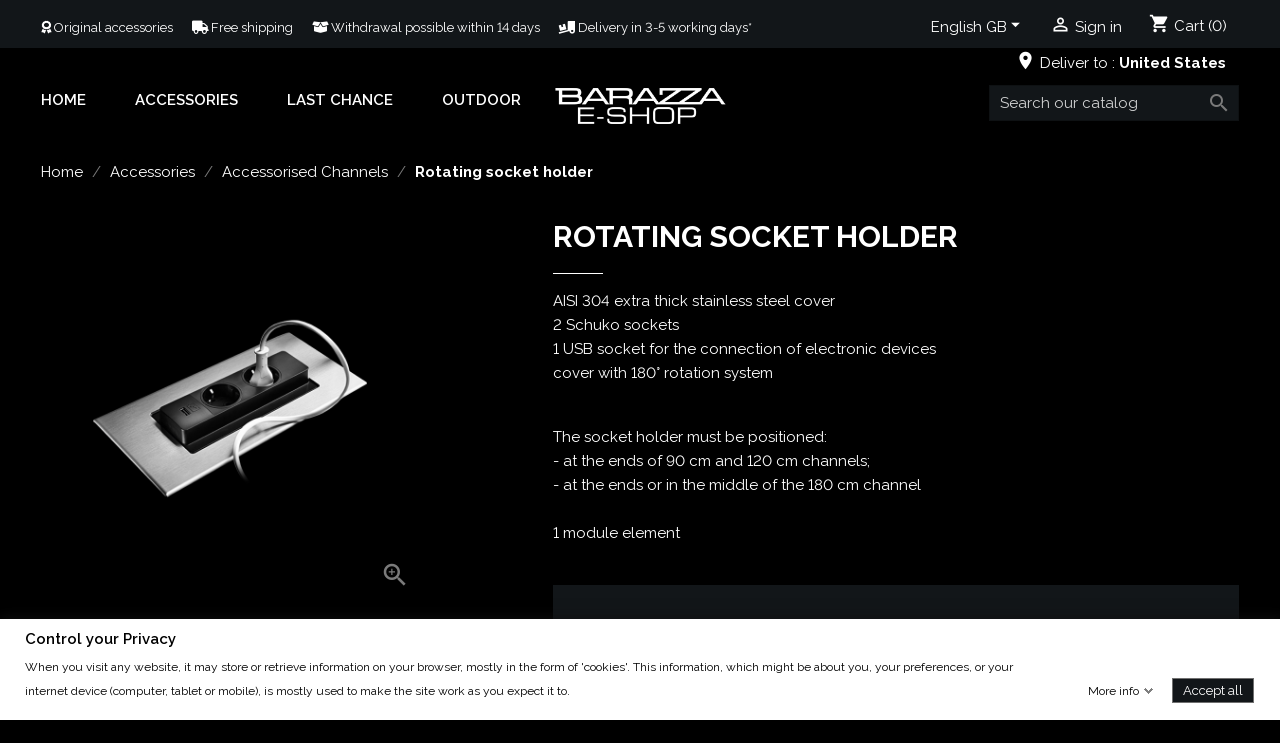

--- FILE ---
content_type: text/html; charset=utf-8
request_url: https://www.barazza.shop/gb/accessorised-channels/113-rotating-socket-holder.html
body_size: 18045
content:
<!doctype html>
<html lang="gb">

  <head>
    
      
  <meta charset="utf-8">


  <meta http-equiv="x-ua-compatible" content="ie=edge">



  <link rel="canonical" href="https://www.barazza.shop/gb/accessorised-channels/113-rotating-socket-holder.html">

  <title>Rotating socket holder</title>
  <meta name="description" content="AISI 304 extra thick stainless steel cover
2 Schuko sockets
1 USB socket for the connection of electronic devices
cover with 180° rotation system
 The socket holder must be positioned: - at the ends of 90 cm and 120 cm channels; - at the ends or in the middle of the 180 cm channel 1 module element">
  <meta name="keywords" content="">
      
                  <link rel="alternate" href="https://www.barazza.shop/it/canali-attrezzati/113-portaprese-basculante.html" hreflang="it">
                  <link rel="alternate" href="https://www.barazza.shop/gb/accessorised-channels/113-rotating-socket-holder.html" hreflang="en-gb">
        
  
<meta property="og:title" content="Rotating socket holder"/>
<meta property="og:description" content="AISI 304 extra thick stainless steel cover
2 Schuko sockets
1 USB socket for the connection of electronic devices
cover with 180° rotation system
 The socket holder must be positioned: - at the ends of 90 cm and 120 cm channels; - at the ends or in the middle of the 180 cm channel 1 module element"/>
<meta property="og:type" content="website"/>
<meta property="og:url" content="https://www.barazza.shop/gb/accessorised-channels/113-rotating-socket-holder.html"/>
<meta property="og:site_name" content="Shop Barazza"/>

  <meta property="og:type" content="product"/>
            <meta property="og:image" content="https://www.barazza.shop/472-large_default/rotating-socket-holder.jpg"/>
          <meta property="og:image" content="https://www.barazza.shop/473-large_default/rotating-socket-holder.jpg"/>
          <meta property="og:image" content="https://www.barazza.shop/474-large_default/rotating-socket-holder.jpg"/>
          <meta property="og:image" content="https://www.barazza.shop/475-large_default/rotating-socket-holder.jpg"/>
          <meta property="og:image" content="https://www.barazza.shop/476-large_default/rotating-socket-holder.jpg"/>
        <meta property="og:image:height" content="800"/>
    <meta property="og:image:width" content="800"/>

        <meta property="product:price:amount" content="457.38" />
    <meta property="product:price:currency" content="EUR" />
            <meta property="product:brand" content="Barazza" />
    <meta property="og:availability" content="instock" />
<script type="application/ld+json">
{
    "@context" : "http://schema.org",
    "@type" : "Organization",
    "name" : "Shop Barazza",
    "url" : "https://www.barazza.shop/gb/",
    "logo" : {
        "@type":"ImageObject",
        "url":"https://www.barazza.shop/img/shop-barazza-logo-16142528772.jpg"
    }
}

</script>

<script type="application/ld+json">
{
    "@context":"http://schema.org",
    "@type":"WebPage",
    "isPartOf": {
        "@type":"WebSite",
        "url":  "https://www.barazza.shop/gb/",
        "name": "Shop Barazza"
    },
    "name": "Rotating socket holder",
    "url":  "https://www.barazza.shop/gb/accessorised-channels/113-rotating-socket-holder.html"
}


</script>
  <script type="application/ld+json">
    {
    "@context": "http://schema.org/",
    "@type": "Product",
    "name": "Rotating socket holder",
    "description": "AISI 304 extra thick stainless steel cover
2 Schuko sockets
1 USB socket for the connection of electronic devices
cover with 180° rotation system
 The socket holder must be positioned: - at the ends of 90 cm and 120 cm channels; - at the ends or in the middle of the 180 cm channel 1 module element",
    "category": "Accessorised Channels",
    "image" :"https://www.barazza.shop/472-home_default/rotating-socket-holder.jpg",    "sku": "1CPP",          "mpn": "1CPP",
        "brand": {
        "@type": "Thing",
        "name": "Barazza"
    },                  "offers": {
        "@type": "Offer",
        "priceCurrency": "EUR",
        "name": "Rotating socket holder",
        "price": "457.38",
        "url": "https://www.barazza.shop/gb/accessorised-channels/113-131-rotating-socket-holder.html#/35-versions-stainless_steel",
        "priceValidUntil": "2026-02-14",
                "image": ["https://www.barazza.shop/472-large_default/rotating-socket-holder.jpg","https://www.barazza.shop/473-large_default/rotating-socket-holder.jpg","https://www.barazza.shop/474-large_default/rotating-socket-holder.jpg","https://www.barazza.shop/475-large_default/rotating-socket-holder.jpg","https://www.barazza.shop/476-large_default/rotating-socket-holder.jpg"],
                      "mpn": "1CPP",
                "sku": "1CPP",
                    "availability": "http://schema.org/InStock",
        "seller": {
            "@type": "Organization",
            "name": "Shop Barazza"
        }
    }
    
}


    </script>
  <script type="application/ld+json">
    {
    "@context": "https://schema.org",
    "@type": "BreadcrumbList",
    "itemListElement": [
        {
    "@type": "ListItem",
    "position": 1,
    "name": "Home",
    "item": "https://www.barazza.shop/gb/"
    },        {
    "@type": "ListItem",
    "position": 2,
    "name": "Accessories",
    "item": "https://www.barazza.shop/gb/3-accessories"
    },        {
    "@type": "ListItem",
    "position": 3,
    "name": "Accessorised Channels",
    "item": "https://www.barazza.shop/gb/15-accessorised-channels"
    },        {
    "@type": "ListItem",
    "position": 4,
    "name": "Rotating socket holder",
    "item": "https://www.barazza.shop/gb/accessorised-channels/113-131-rotating-socket-holder.html#/versions-stainless_steel"
    }    ]
    }
    </script>
  


  <meta name="viewport" content="width=device-width, initial-scale=1">



  <link rel="icon" type="image/vnd.microsoft.icon" href="/img/favicon-2.ico?1614252877">
  <link rel="shortcut icon" type="image/x-icon" href="/img/favicon-2.ico?1614252877">



    <link rel="stylesheet" href="/modules/ps_checkout/views/css/payments.css?version=3.6.3" type="text/css" media="all">
  <link rel="stylesheet" href="https://www.barazza.shop/themes/barazza-theme/assets/cache/theme-ffae5483.css" type="text/css" media="all">

  <link rel="stylesheet" href="https://cdnjs.cloudflare.com/ajax/libs/font-awesome/5.15.1/css/all.min.css" integrity="sha512-+4zCK9k+qNFUR5X+cKL9EIR+ZOhtIloNl9GIKS57V1MyNsYpYcUrUeQc9vNfzsWfV28IaLL3i96P9sdNyeRssA==" crossorigin="anonymous" />



  

  <script type="text/javascript">
        var dm_hash = "3GU8JRP1F";
        var dm_mode = 0;
        var gdprSettings = {"gdprEnabledModules":{"ps_currencyselector":true,"ps_languageselector":true,"ps_shoppingcart":true,"statsdata":false,"ps_tagmanagerga":false,"ps_tagmanagerpixelfb":false},"gdprCookieStoreUrl":"https:\/\/www.barazza.shop\/gb\/module\/gdprpro\/storecookie","newsletterConsentText":"&lt;p&gt;I want to receive newsletter&lt;\/p&gt;","checkAllByDefault":false,"under18AlertText":"You need to be 18+ to visit this site","closeModalOnlyWithButtons":false,"showWindow":true,"isBot":true,"doNotTrackCompliance":false,"reloadAfterSave":false,"reloadAfterAcceptAll":false,"scrollLock":false,"acceptByScroll":false};
        var prestashop = {"cart":{"products":[],"totals":{"total":{"type":"total","label":"Total","amount":0,"value":"\u20ac0.00"},"total_including_tax":{"type":"total","label":"Total (tax incl.)","amount":0,"value":"\u20ac0.00"},"total_excluding_tax":{"type":"total","label":"Total (VAT excl.)","amount":0,"value":"\u20ac0.00"}},"subtotals":{"products":{"type":"products","label":"Subtotal","amount":0,"value":"\u20ac0.00"},"discounts":null,"shipping":{"type":"shipping","label":"Shipping","amount":0,"value":"Free"},"tax":{"type":"tax","label":"Included taxes","amount":0,"value":"\u20ac0.00"}},"products_count":0,"summary_string":"0 items","vouchers":{"allowed":1,"added":[]},"discounts":[],"minimalPurchase":0,"minimalPurchaseRequired":""},"currency":{"name":"Euro","iso_code":"EUR","iso_code_num":"978","sign":"\u20ac"},"customer":{"lastname":null,"firstname":null,"email":null,"birthday":null,"newsletter":null,"newsletter_date_add":null,"optin":null,"website":null,"company":null,"siret":null,"ape":null,"is_logged":false,"gender":{"type":null,"name":null},"addresses":[]},"language":{"name":"English GB (English)","iso_code":"gb","locale":"en-GB","language_code":"en-gb","is_rtl":"0","date_format_lite":"Y-m-d","date_format_full":"Y-m-d H:i:s","id":2},"page":{"title":"","canonical":null,"meta":{"title":"Rotating socket holder","description":"AISI 304 extra thick stainless steel cover\n2 Schuko sockets\n1 USB socket for the connection of electronic devices\ncover with 180\u00b0 rotation system\n The socket holder must be positioned: - at the ends of 90 cm and 120 cm channels; - at the ends or in the middle of the 180 cm channel 1 module element","keywords":"","robots":"index"},"page_name":"product","body_classes":{"lang-gb":true,"lang-rtl":false,"country-US":true,"currency-EUR":true,"layout-full-width":true,"page-product":true,"tax-display-disabled":true,"product-id-113":true,"product-Rotating socket holder":true,"product-id-category-15":true,"product-id-manufacturer-2":true,"product-id-supplier-2":true,"product-available-for-order":true},"admin_notifications":[]},"shop":{"name":"Shop Barazza","logo":"\/img\/shop-barazza-logo-16142528772.jpg","stores_icon":"\/img\/logo_stores.png","favicon":"\/img\/favicon-2.ico"},"urls":{"base_url":"https:\/\/www.barazza.shop\/","current_url":"https:\/\/www.barazza.shop\/gb\/accessorised-channels\/113-rotating-socket-holder.html","shop_domain_url":"https:\/\/www.barazza.shop","img_ps_url":"https:\/\/www.barazza.shop\/img\/","img_cat_url":"https:\/\/www.barazza.shop\/img\/c\/","img_lang_url":"https:\/\/www.barazza.shop\/img\/l\/","img_prod_url":"https:\/\/www.barazza.shop\/img\/p\/","img_manu_url":"https:\/\/www.barazza.shop\/img\/m\/","img_sup_url":"https:\/\/www.barazza.shop\/img\/su\/","img_ship_url":"https:\/\/www.barazza.shop\/img\/s\/","img_store_url":"https:\/\/www.barazza.shop\/img\/st\/","img_col_url":"https:\/\/www.barazza.shop\/img\/co\/","img_url":"https:\/\/www.barazza.shop\/themes\/barazza-theme\/assets\/img\/","css_url":"https:\/\/www.barazza.shop\/themes\/barazza-theme\/assets\/css\/","js_url":"https:\/\/www.barazza.shop\/themes\/barazza-theme\/assets\/js\/","pic_url":"https:\/\/www.barazza.shop\/upload\/","pages":{"address":"https:\/\/www.barazza.shop\/gb\/address","addresses":"https:\/\/www.barazza.shop\/gb\/addresses","authentication":"https:\/\/www.barazza.shop\/gb\/login","cart":"https:\/\/www.barazza.shop\/gb\/cart","category":"https:\/\/www.barazza.shop\/gb\/index.php?controller=category","cms":"https:\/\/www.barazza.shop\/gb\/index.php?controller=cms","contact":"https:\/\/www.barazza.shop\/gb\/contact-us","discount":"https:\/\/www.barazza.shop\/gb\/discount","guest_tracking":"https:\/\/www.barazza.shop\/gb\/guest-tracking","history":"https:\/\/www.barazza.shop\/gb\/order-history","identity":"https:\/\/www.barazza.shop\/gb\/identity","index":"https:\/\/www.barazza.shop\/gb\/","my_account":"https:\/\/www.barazza.shop\/gb\/my-account","order_confirmation":"https:\/\/www.barazza.shop\/gb\/order-confirmation","order_detail":"https:\/\/www.barazza.shop\/gb\/index.php?controller=order-detail","order_follow":"https:\/\/www.barazza.shop\/gb\/order-follow","order":"https:\/\/www.barazza.shop\/gb\/order","order_return":"https:\/\/www.barazza.shop\/gb\/index.php?controller=order-return","order_slip":"https:\/\/www.barazza.shop\/gb\/credit-slip","pagenotfound":"https:\/\/www.barazza.shop\/gb\/page-not-found","password":"https:\/\/www.barazza.shop\/gb\/password-recovery","pdf_invoice":"https:\/\/www.barazza.shop\/gb\/index.php?controller=pdf-invoice","pdf_order_return":"https:\/\/www.barazza.shop\/gb\/index.php?controller=pdf-order-return","pdf_order_slip":"https:\/\/www.barazza.shop\/gb\/index.php?controller=pdf-order-slip","prices_drop":"https:\/\/www.barazza.shop\/gb\/prices-drop","product":"https:\/\/www.barazza.shop\/gb\/index.php?controller=product","search":"https:\/\/www.barazza.shop\/gb\/search","sitemap":"https:\/\/www.barazza.shop\/gb\/sitemap","stores":"https:\/\/www.barazza.shop\/gb\/stores","supplier":"https:\/\/www.barazza.shop\/gb\/supplier","register":"https:\/\/www.barazza.shop\/gb\/login?create_account=1","order_login":"https:\/\/www.barazza.shop\/gb\/order?login=1"},"alternative_langs":{"it":"https:\/\/www.barazza.shop\/it\/canali-attrezzati\/113-portaprese-basculante.html","en-gb":"https:\/\/www.barazza.shop\/gb\/accessorised-channels\/113-rotating-socket-holder.html"},"theme_assets":"\/themes\/barazza-theme\/assets\/","actions":{"logout":"https:\/\/www.barazza.shop\/gb\/?mylogout="},"no_picture_image":{"bySize":{"small_default":{"url":"https:\/\/www.barazza.shop\/img\/p\/gb-default-small_default.jpg","width":98,"height":98},"cart_default":{"url":"https:\/\/www.barazza.shop\/img\/p\/gb-default-cart_default.jpg","width":125,"height":125},"home_default":{"url":"https:\/\/www.barazza.shop\/img\/p\/gb-default-home_default.jpg","width":310,"height":310},"medium_default":{"url":"https:\/\/www.barazza.shop\/img\/p\/gb-default-medium_default.jpg","width":452,"height":452},"large_default":{"url":"https:\/\/www.barazza.shop\/img\/p\/gb-default-large_default.jpg","width":800,"height":800}},"small":{"url":"https:\/\/www.barazza.shop\/img\/p\/gb-default-small_default.jpg","width":98,"height":98},"medium":{"url":"https:\/\/www.barazza.shop\/img\/p\/gb-default-home_default.jpg","width":310,"height":310},"large":{"url":"https:\/\/www.barazza.shop\/img\/p\/gb-default-large_default.jpg","width":800,"height":800},"legend":""}},"configuration":{"display_taxes_label":false,"display_prices_tax_incl":true,"is_catalog":false,"show_prices":true,"opt_in":{"partner":false},"quantity_discount":{"type":"discount","label":"Discount"},"voucher_enabled":1,"return_enabled":1},"field_required":[],"breadcrumb":{"links":[{"title":"Home","url":"https:\/\/www.barazza.shop\/gb\/"},{"title":"Accessories","url":"https:\/\/www.barazza.shop\/gb\/3-accessories"},{"title":"Accessorised Channels","url":"https:\/\/www.barazza.shop\/gb\/15-accessorised-channels"},{"title":"Rotating socket holder","url":"https:\/\/www.barazza.shop\/gb\/accessorised-channels\/113-131-rotating-socket-holder.html#\/versions-stainless_steel"}],"count":4},"link":{"protocol_link":"https:\/\/","protocol_content":"https:\/\/"},"time":1769785567,"static_token":"cc3ef43c4a935e575e80c0c23b85f9c4","token":"dcc6acb7d024cb5b50da520235b98ed9"};
        var ps_checkout3dsEnabled = true;
        var ps_checkoutAutoRenderDisabled = false;
        var ps_checkoutCancelUrl = "https:\/\/www.barazza.shop\/gb\/module\/ps_checkout\/cancel";
        var ps_checkoutCardBrands = ["MASTERCARD","VISA"];
        var ps_checkoutCardFundingSourceImg = "\/modules\/ps_checkout\/views\/img\/payment-cards.png";
        var ps_checkoutCardLogos = {"AMEX":"\/modules\/ps_checkout\/views\/img\/amex.svg","CB_NATIONALE":"\/modules\/ps_checkout\/views\/img\/cb.svg","DINERS":"\/modules\/ps_checkout\/views\/img\/diners.svg","DISCOVER":"\/modules\/ps_checkout\/views\/img\/discover.svg","JCB":"\/modules\/ps_checkout\/views\/img\/jcb.svg","MAESTRO":"\/modules\/ps_checkout\/views\/img\/maestro.svg","MASTERCARD":"\/modules\/ps_checkout\/views\/img\/mastercard.svg","UNIONPAY":"\/modules\/ps_checkout\/views\/img\/unionpay.svg","VISA":"\/modules\/ps_checkout\/views\/img\/visa.svg"};
        var ps_checkoutCartProductCount = 0;
        var ps_checkoutCheckUrl = "https:\/\/www.barazza.shop\/gb\/module\/ps_checkout\/check";
        var ps_checkoutCheckoutTranslations = {"checkout.go.back.link.title":"Go back to the Checkout","checkout.go.back.label":"Checkout","checkout.card.payment":"Card payment","checkout.page.heading":"Order summary","checkout.cart.empty":"Your shopping cart is empty.","checkout.page.subheading.card":"Card","checkout.page.subheading.paypal":"PayPal","checkout.payment.by.card":"You have chosen to pay by Card.","checkout.payment.by.paypal":"You have chosen to pay by PayPal.","checkout.order.summary":"Here is a short summary of your order:","checkout.order.amount.total":"The total amount of your order comes to","checkout.order.included.tax":"(tax incl.)","checkout.order.confirm.label":"Please confirm your order by clicking &quot;I confirm my order&quot;.","paypal.hosted-fields.label.card-name":"Card holder name","paypal.hosted-fields.placeholder.card-name":"Card holder name","paypal.hosted-fields.label.card-number":"Card number","paypal.hosted-fields.placeholder.card-number":"Card number","paypal.hosted-fields.label.expiration-date":"Expiry date","paypal.hosted-fields.placeholder.expiration-date":"MM\/YY","paypal.hosted-fields.label.cvv":"CVC","paypal.hosted-fields.placeholder.cvv":"XXX","payment-method-logos.title":"100% secure payments","express-button.cart.separator":"or","express-button.checkout.express-checkout":"Express Checkout","error.paypal-sdk":"No PayPal Javascript SDK Instance","checkout.payment.others.link.label":"Other payment methods","checkout.payment.others.confirm.button.label":"I confirm my order","checkout.form.error.label":"There was an error during the payment. Please try again or contact the support.","loader-component.label.header":"Thanks for your purchase!","loader-component.label.body":"Please wait, we are processing your payment","error.paypal-sdk.contingency.cancel":"Card holder authentication canceled, please choose another payment method or try again.","error.paypal-sdk.contingency.error":"An error occurred on card holder authentication, please choose another payment method or try again.","error.paypal-sdk.contingency.failure":"Card holder authentication failed, please choose another payment method or try again.","error.paypal-sdk.contingency.unknown":"Card holder authentication cannot be checked, please choose another payment method or try again."};
        var ps_checkoutCheckoutUrl = "https:\/\/www.barazza.shop\/gb\/order";
        var ps_checkoutConfirmUrl = "https:\/\/www.barazza.shop\/gb\/order-confirmation";
        var ps_checkoutCreateUrl = "https:\/\/www.barazza.shop\/gb\/module\/ps_checkout\/create";
        var ps_checkoutCspNonce = "";
        var ps_checkoutExpressCheckoutCartEnabled = false;
        var ps_checkoutExpressCheckoutOrderEnabled = false;
        var ps_checkoutExpressCheckoutProductEnabled = false;
        var ps_checkoutExpressCheckoutSelected = false;
        var ps_checkoutExpressCheckoutUrl = "https:\/\/www.barazza.shop\/gb\/module\/ps_checkout\/ExpressCheckout";
        var ps_checkoutFundingSource = "paypal";
        var ps_checkoutFundingSourcesSorted = ["paylater","paypal","card","bancontact","eps","giropay","ideal","mybank","p24","blik"];
        var ps_checkoutHostedFieldsContingencies = "SCA_WHEN_REQUIRED";
        var ps_checkoutHostedFieldsEnabled = true;
        var ps_checkoutHostedFieldsSelected = false;
        var ps_checkoutLoaderImage = "\/modules\/ps_checkout\/views\/img\/loader.svg";
        var ps_checkoutPartnerAttributionId = "PrestaShop_Cart_PSXO_PSDownload";
        var ps_checkoutPayLaterCartPageButtonEnabled = false;
        var ps_checkoutPayLaterCategoryPageBannerEnabled = false;
        var ps_checkoutPayLaterHomePageBannerEnabled = false;
        var ps_checkoutPayLaterOrderPageBannerEnabled = false;
        var ps_checkoutPayLaterOrderPageButtonEnabled = false;
        var ps_checkoutPayLaterOrderPageMessageEnabled = false;
        var ps_checkoutPayLaterProductPageBannerEnabled = false;
        var ps_checkoutPayLaterProductPageButtonEnabled = false;
        var ps_checkoutPayLaterProductPageMessageEnabled = false;
        var ps_checkoutPayPalButtonConfiguration = {"shape":"pill","label":"pay","color":"gold"};
        var ps_checkoutPayPalOrderId = "";
        var ps_checkoutPayPalSdkConfig = {"clientId":"AXjYFXWyb4xJCErTUDiFkzL0Ulnn-bMm4fal4G-1nQXQ1ZQxp06fOuE7naKUXGkq2TZpYSiI9xXbs4eo","merchantId":"FBWX5RCF78XTN","currency":"EUR","intent":"capture","commit":"false","vault":"false","integrationDate":"2022-14-06","dataPartnerAttributionId":"PrestaShop_Cart_PSXO_PSDownload","dataCspNonce":"","dataEnable3ds":"true","enableFunding":"paylater","components":"marks,funding-eligibility"};
        var ps_checkoutPayWithTranslations = {"paylater":"Pay in installments with PayPal Pay Later","paypal":"Pay with a PayPal account","card":"Pay by Card - 100% secure payments","bancontact":"Pay by Bancontact","eps":"Pay by EPS","giropay":"Pay by Giropay","ideal":"Pay by iDEAL","mybank":"Pay by MyBank","p24":"Pay by Przelewy24","blik":"Pay by BLIK"};
        var ps_checkoutPaymentMethodLogosTitleImg = "\/modules\/ps_checkout\/views\/img\/lock_checkout.svg";
        var ps_checkoutRenderPaymentMethodLogos = true;
        var ps_checkoutValidateUrl = "https:\/\/www.barazza.shop\/gb\/module\/ps_checkout\/validate";
        var ps_checkoutVersion = "3.6.3";
        var psemailsubscription_subscription = "https:\/\/www.barazza.shop\/gb\/module\/ps_emailsubscription\/subscription";
      </script>



  <!-- emarketing start -->


<!-- emarketing end --><script type="text/javascript">
    var dataLayer = [];

    var currencyCode = "EUR";
                        /*VIEW  PRODUCT DETAIL*/
    var action = "detail";
    var list = "Accessorised Channels";
    var products = [        
        {
            "id": "",
            "name": "Rotating socket holder",
            "price": "457.377049",
            "category": "Accessorised Channels"
        },
        
        ];
    var currencyCode = "EUR";
    
    dataLayer.push({
        "page": "viewProduct",
        "ecommerce": {
            action: {
                "actionField": {
                    "list": list
                },
                "products": products
            }
        }
    });
    $(document).on('click', '#add_to_cart > button', function (e) {
        dataLayer.push({
            'event': 'addToCart',
            'ecommerce': {
                'currencyCode': currencyCode,
                'add': {
                    'products': products
                }
            }
        });
    });
    
                
        
    
            dataLayer.push({
        "UID_Cookie": "-guest"
    });
    
</script>
<script type="text/javascript">
	// manage 
	var bt_nl_form = {};
	bt_nl_form.hide = false;
	bt_nl_form.module_selector = '';
	bt_nl_form.shortcode = false;
	bt_nl_form.shortcode_selector = '';
	bt_nl_form.popup = false;
	bt_nl_form.popup_selector = '';
	bt_nl_form.popup_width = 800;
	bt_nl_form.popup_height = 600;
	bt_nl_form.html_content = false;
	bt_nl_form.html_selector = '';
	bt_nl_form.ajax = false;
	bt_nl_form.ajax_selector = '';
	bt_nl_form.ajax_url = '';
	bt_nl_form.ajax_params = '';

	// manage the NL module
	var bt_nl_module = {};
	bt_nl_module.ajax = false;
	bt_nl_module.field_submit = '';
	bt_nl_module.field_email = '';
	bt_nl_module.ajax_url = '';
	bt_nl_module.ajax_params = '';

</script>


<!--Start of Tawk.to Script-->
<script type="text/javascript">
    
    var Tawk_API=Tawk_API || {},$_Tawk_LoadStart=new Date();
    (function(){
    var s1=document.createElement("script"),s0=document.getElementsByTagName("script")[0];
    s1.async=true;
    s1.src="https://embed.tawk.to/6040d909385de407571c7d1b/1evukvjdd";
    s1.charset='UTF-8';
    s1.setAttribute('crossorigin','*');
    s0.parentNode.insertBefore(s1,s0);
    })();
    

    Tawk_API.onLoad = function(){
            };

    
    
    if (typeof ajaxCart !== "undefined" && typeof ajaxCart.updateCartInformation === "function") {
        ajaxCart.updateCartInformation = (function() {
            var ajaxCartUpdateCartInformationCached = ajaxCart.updateCartInformation;

            return function(jsonData) {
                ajaxCartUpdateCartInformationCached.apply(this, arguments);
                var products = {};
                for (var i = 0, len = jsonData.products.length; i < len; i++) {
                    key = 'product-'+(parseInt(i)+1);
                    products[key] = "ID = "+jsonData.products[i].id+" | Name = "+jsonData.products[i].name+" | Quantity = "+jsonData.products[i].quantity;
                }

                if (typeof Tawk_API === 'object') {
	                Tawk_API.addEvent('products-in-the-cart',  products, function(error){});
	            }
            };
        })();
    };

    if (typeof updateCartSummary === "function") {
        updateCartSummary = (function() {
            var updateCartSummaryCached = updateCartSummary;

            return function(json) {
                updateCartSummaryCached.apply(this, arguments);
                var products = {};
                for (var i = 0, len = json.products.length; i < len; i++) {
                    key = 'product-'+(parseInt(i)+1);
                    products[key] = "ID = "+json.products[i].id+" | Name = "+json.products[i].name+" | Quantity = "+json.products[i].quantity;
                }

                if (typeof Tawk_API === 'object') {
                	Tawk_API.addEvent('products-in-the-cart',  products, function(error){});
                }
            };
        })();
    };
    
</script>
<!--End of Tawk.to Script-->
<script type="text/javascript">
	(window.gaDevIds=window.gaDevIds||[]).push('d6YPbH');
	(function(i,s,o,g,r,a,m){i['GoogleAnalyticsObject']=r;i[r]=i[r]||function(){
	(i[r].q=i[r].q||[]).push(arguments)},i[r].l=1*new Date();a=s.createElement(o),
	m=s.getElementsByTagName(o)[0];a.async=1;a.src=g;m.parentNode.insertBefore(a,m)
	})(window,document,'script','https://www.google-analytics.com/analytics.js','ga');

            ga('create', 'UA-85222695-2', 'auto');
                        ga('send', 'pageview');
    
    ga('require', 'ec');
</script>





    
  <meta property="og:type" content="product">
  <meta property="og:url" content="https://www.barazza.shop/gb/accessorised-channels/113-rotating-socket-holder.html">
  <meta property="og:title" content="Rotating socket holder">
  <meta property="og:site_name" content="Shop Barazza">
  <meta property="og:description" content="AISI 304 extra thick stainless steel cover
2 Schuko sockets
1 USB socket for the connection of electronic devices
cover with 180° rotation system
 The socket holder must be positioned: - at the ends of 90 cm and 120 cm channels; - at the ends or in the middle of the 180 cm channel 1 module element">
  <meta property="og:image" content="https://www.barazza.shop/472-large_default/rotating-socket-holder.jpg">
      <meta property="product:pretax_price:amount" content="457.377049">
    <meta property="product:pretax_price:currency" content="EUR">
    <meta property="product:price:amount" content="457.38">
    <meta property="product:price:currency" content="EUR">
    
  </head>

  <body id="product" class="lang-gb country-us currency-eur layout-full-width page-product tax-display-disabled product-id-113 product-rotating-socket-holder product-id-category-15 product-id-manufacturer-2 product-id-supplier-2 product-available-for-order ps-currencyselector-off ps-languageselector-off ps-shoppingcart-off statsdata-off ps-tagmanagerga-off ps-tagmanagerpixelfb-off">

    
      <!-- Google Tag Manager -->

<noscript>
    <iframe src="//www.googletagmanager.com/ns.html?id=GTM-PJCPX7C"
            height="0" width="0" style="display:none;visibility:hidden"></iframe>
</noscript>
<script>
    
    (function (w, d, s, l, i) {
        w[l] = w[l] || [];
        w[l].push({'gtm.start': new Date().getTime(), event: 'gtm.js'});
        var f = d.getElementsByTagName(s)[0],
            j = d.createElement(s), dl = l != 'dataLayer' ? '&l=' + l : '';
        j.async = true;
        j.src =
            '//www.googletagmanager.com/gtm.js?id=' + i + dl;
        f.parentNode.insertBefore(j, f);
    })(window, document, 'script', 'dataLayer', 'GTM-PJCPX7C');
</script>

<!-- End Google Tag Manager -->

    

    <main>
      
              

      <header id="header">
        
          
  <div class="header-banner">
    
  </div>



  <nav class="header-nav">
    <div class="container">
      <div class="row">
        <div class="hidden-sm-down">
          <div class="col-md-8 col-xs-12">
            
            <div class="service-shop">
              <span><a href="/gb/3-accessories" title="Original accessories"><i class="fas fa-award"></i> Original accessories</a></span>
              <span><a href="/gb/content/1-delivery" title="Free shipping"><i class="fas fa-truck"></i> Free shipping</a></span>
              <span><a href="/gb/content/9-withdrawal" title="Withdrawal possible within 14 days"><i class="fas fa-box-open"></i> Withdrawal possible within 14 days</a></span>
              <span><a href="https://www.barazza.shop/gb/content/3-sales-conditions" title="Delivery in 3-5 working days*"><i class="fas fa-truck-loading"></i> Delivery in 3-5 working days*</a></span>
            </div>
          </div>
          <div class="col-md-4 right-nav">
              <div id="_desktop_language_selector">
  <div class="language-selector-wrapper">
    <span id="language-selector-label" class="hidden-md-up">Language:</span>
    <div class="language-selector dropdown js-dropdown">
      <button data-toggle="dropdown" class="hidden-sm-down btn-unstyle" aria-haspopup="true" aria-expanded="false" aria-label="Language dropdown">
        <span class="expand-more">English GB</span>
        <i class="material-icons expand-more">&#xE5C5;</i>
      </button>
      <ul class="dropdown-menu hidden-sm-down" aria-labelledby="language-selector-label">
                  <li >
            <a href="https://www.barazza.shop/it/canali-attrezzati/113-portaprese-basculante.html" class="dropdown-item" data-iso-code="it">Italiano</a>
          </li>
                  <li  class="current" >
            <a href="https://www.barazza.shop/gb/accessorised-channels/113-rotating-socket-holder.html" class="dropdown-item" data-iso-code="gb">English GB</a>
          </li>
              </ul>
      <select class="link hidden-md-up" aria-labelledby="language-selector-label">
                  <option value="https://www.barazza.shop/it/canali-attrezzati/113-portaprese-basculante.html" data-iso-code="it">
            Italiano
          </option>
                  <option value="https://www.barazza.shop/gb/accessorised-channels/113-rotating-socket-holder.html" selected="selected" data-iso-code="gb">
            English GB
          </option>
              </select>
    </div>
  </div>
</div>
<div id="_desktop_user_info">
  <div class="user-info">
          <a
        href="https://www.barazza.shop/gb/my-account"
        title="Log in to your customer account"
        rel="nofollow"
      >
        <i class="material-icons">&#xE7FF;</i>
        <span class="hidden-sm-down">Sign in</span>
      </a>
      </div>
</div>
<div id="_desktop_cart">
  <div class="blockcart cart-preview inactive" data-refresh-url="//www.barazza.shop/gb/module/ps_shoppingcart/ajax">
    <div class="header">
              <i class="material-icons shopping-cart">shopping_cart</i>
        <span class="hidden-sm-down">Cart</span>
        <span class="cart-products-count">(0)</span>
          </div>
  </div>
</div>
<style type="text/css">
    .select-address {
        display: inline-block;
        padding: 0.75em 0;
        margin-right: 20px;
      position: absolute;
      right: 0px;
      top: 40px;
    }
    .select-address:focus {
        text-decoration: none;
        outline: none;
    }

    hr.line-or:after {
        content: 'or';
        display: inline-block;
        position: relative;
        top: -10px;
        left: 45%;
        padding: 0 10px;
        background: #fff;
    }
    @media screen and (max-width: 640px) {
      #select-address-modal i {
        display: none;
      }
    }
</style>

<a class="select-address" href="#" data-toggle="modal" data-target="#select-address-modal">
    <i class="material-icons">place</i>
    <span class="hidden-sm-down">Deliver to :</span>
    <strong class="select-address-dest">
                    United States &nbsp;
                
    </strong>
</a>

<div class="modal fade" id="select-address-modal" tabindex="-1" role="dialog" aria-labelledby="select-address-modalLabel" aria-hidden="true" data-restrict-mode-show="" data-reload="1">
    <div class="modal-dialog" role="document">
        <div class="modal-content">
            <div class="modal-header">
                                    <button type="button" class="close" data-dismiss="modal" aria-label="Close">
                        <span aria-hidden="true">&times;</span>
                    </button>
                
                <h5 class="modal-title" id="select-address-modalLabel">Choose your delivery location</h5>
            </div>
            <div class="modal-body">
                                    <div class="text-xs-center">
                        <a href="https://www.barazza.shop/gb/my-account" class="btn btn-success text-white">
                            <i class="material-icons" style="line-height:1;">&#xE7FF;</i>
                            <span>Sign in to see your addresses ?</span>
                        </a>
                    </div>

                    <hr class="line-or" />
                
                <div id="select-address-error" class="alert alert-danger collapse" data-error-zipcode="Please enter a valid Zipcode">
                </div>

                
                                                                                        <div class="form-group ">
                                <label for="select-address-country">Country</label>
                                <select class="form-control form-control-select" name="select-address-country" id="select-address-country" data-select-address-field="country">
                                                                            <option value="2" data-states="1" data-zipcode="NNNN" >Austria</option>
                                                                            <option value="3" data-states="0" data-zipcode="NNNN" >Belgium</option>
                                                                            <option value="236" data-states="0" data-zipcode="NNNN" >Bulgaria</option>
                                                                            <option value="74" data-states="0" data-zipcode="NNNNN" >Croatia</option>
                                                                            <option value="76" data-states="0" data-zipcode="NNNN" >Cyprus</option>
                                                                            <option value="16" data-states="0" data-zipcode="NNN NN" >Czech Republic</option>
                                                                            <option value="20" data-states="1" data-zipcode="NNNN" >Denmark</option>
                                                                            <option value="86" data-states="0" data-zipcode="NNNNN" >Estonia</option>
                                                                            <option value="7" data-states="0" data-zipcode="NNNNN" >Finland</option>
                                                                            <option value="8" data-states="0" data-zipcode="NNNNN" >France</option>
                                                                            <option value="1" data-states="0" data-zipcode="NNNNN" >Germany</option>
                                                                            <option value="9" data-states="1" data-zipcode="NNNNN" >Greece</option>
                                                                            <option value="143" data-states="0" data-zipcode="NNNN" >Hungary</option>
                                                                            <option value="26" data-states="0" data-zipcode="" >Ireland</option>
                                                                            <option value="10" data-states="1" data-zipcode="NNNNN" >Italy</option>
                                                                            <option value="125" data-states="0" data-zipcode="C-NNNN" >Latvia</option>
                                                                            <option value="131" data-states="0" data-zipcode="NNNNN" >Lithuania</option>
                                                                            <option value="12" data-states="0" data-zipcode="NNNN" >Luxemburg</option>
                                                                            <option value="139" data-states="0" data-zipcode="LLL NNNN" >Malta</option>
                                                                            <option value="13" data-states="1" data-zipcode="NNNN LL" >Netherlands</option>
                                                                            <option value="14" data-states="0" data-zipcode="NN-NNN" >Poland</option>
                                                                            <option value="15" data-states="0" data-zipcode="NNNN-NNN" >Portugal</option>
                                                                            <option value="36" data-states="1" data-zipcode="NNNNNN" >Romania</option>
                                                                            <option value="186" data-states="0" data-zipcode="NNNNN" >San Marino</option>
                                                                            <option value="37" data-states="0" data-zipcode="NNN NN" >Slovakia</option>
                                                                            <option value="193" data-states="0" data-zipcode="C-NNNN" >Slovenia</option>
                                                                            <option value="6" data-states="1" data-zipcode="NNNNN" >Spain</option>
                                                                            <option value="107" data-states="0" data-zipcode="NNNNN" >Vatican City State</option>
                                                                    </select>
                            </div>
                                                                                                                                                                                
                            </div>
            <div class="modal-footer">
                <button type="submit" name="submitShippingAddress" id="submitShippingAddress" class="btn btn-primary btn-sm" data-api-url="https://www.barazza.shop/gb/module/shippingaddress/api">
                    Save
                </button>
            </div>
        </div>
    </div>
</div>

          </div>
        </div>
        <div class="hidden-md-up text-sm-center mobile">
          <div class="float-xs-left" id="menu-icon">
            <i class="material-icons d-inline">&#xE5D2;</i>
          </div>
          <div class="float-xs-right" id="_mobile_shipping"></div>
          <div class="float-xs-right" id="_mobile_cart"></div>
          <div class="float-xs-right" id="_mobile_user_info"></div>
          <div class="top-logo" id="_mobile_logo"></div>
          <div class="clearfix"></div>
        </div>
      </div>
    </div>
  </nav>



  <div class="header-top">
    <div class="container">
       <div class="row">
        <div class="col-md-3 hidden-sm-down" id="_desktop_logo">
                            <a href="https://www.barazza.shop/">
                  <img class="logo img-responsive" src="/img/shop-barazza-logo-16142528772.jpg" alt="Shop Barazza">
                </a>
                    </div>
        <div class="col-md-9 col-sm-12 position-static" id="conteiner_menu">
                    

<div class="menu js-top-menu position-static hidden-sm-down" id="_desktop_top_menu">
    
          <ul class="top-menu" id="top-menu" data-depth="0">
                    <li class="link" id="lnk-home">
                          <a
                class="dropdown-item"
                href="/gb/" data-depth="0"
                              >
                                Home
              </a>
                          </li>
                    <li class="category" id="category-3">
                          <a
                class="dropdown-item"
                href="https://www.barazza.shop/gb/3-accessories" data-depth="0"
                              >
                                                                      <span class="float-xs-right hidden-md-up">
                    <span data-target="#top_sub_menu_56106" data-toggle="collapse" class="navbar-toggler collapse-icons">
                      <i class="material-icons add">&#xE313;</i>
                      <i class="material-icons remove">&#xE316;</i>
                    </span>
                  </span>
                                Accessories
              </a>
                            <div  class="popover sub-menu js-sub-menu collapse" id="top_sub_menu_56106">
                
          <ul class="top-menu"  data-depth="1">
                    <li class="category" id="category-10">
                          <a
                class="dropdown-item dropdown-submenu"
                href="https://www.barazza.shop/gb/10-cooker-hood" data-depth="1"
                              >
                                Cooker Hood
              </a>
                          </li>
                    <li class="category" id="category-7">
                          <a
                class="dropdown-item dropdown-submenu"
                href="https://www.barazza.shop/gb/7-oven-accessories" data-depth="1"
                              >
                                Oven accessories
              </a>
                          </li>
                    <li class="category" id="category-5">
                          <a
                class="dropdown-item dropdown-submenu"
                href="https://www.barazza.shop/gb/5-sink-accessories" data-depth="1"
                              >
                                Sink accessories
              </a>
                          </li>
                    <li class="category" id="category-6">
                          <a
                class="dropdown-item dropdown-submenu"
                href="https://www.barazza.shop/gb/6-hob-accessories" data-depth="1"
                              >
                                Hob accessories
              </a>
                          </li>
                    <li class="category" id="category-13">
                          <a
                class="dropdown-item dropdown-submenu"
                href="https://www.barazza.shop/gb/13-power-socket-holders" data-depth="1"
                              >
                                Power Socket Holders
              </a>
                          </li>
                    <li class="category" id="category-9">
                          <a
                class="dropdown-item dropdown-submenu"
                href="https://www.barazza.shop/gb/9-cleaning" data-depth="1"
                              >
                                Cleaning
              </a>
                          </li>
                    <li class="category" id="category-15">
                          <a
                class="dropdown-item dropdown-submenu"
                href="https://www.barazza.shop/gb/15-accessorised-channels" data-depth="1"
                              >
                                Accessorised Channels
              </a>
                          </li>
                    <li class="category" id="category-16">
                          <a
                class="dropdown-item dropdown-submenu"
                href="https://www.barazza.shop/gb/16-scale-charger-bluetooth-speaker" data-depth="1"
                              >
                                Scale, Charger, Bluetooth Speaker
              </a>
                          </li>
              </ul>
    
              </div>
                          </li>
                    <li class="category" id="category-4">
                          <a
                class="dropdown-item"
                href="https://www.barazza.shop/gb/4-outlet" data-depth="0"
                              >
                                LAST CHANCE
              </a>
                          </li>
                    <li class="category" id="category-18">
                          <a
                class="dropdown-item"
                href="https://www.barazza.shop/gb/18-outdoor" data-depth="0"
                              >
                                Outdoor
              </a>
                          </li>
              </ul>
    
    <div class="clearfix"></div>
</div>
<!-- Block search module TOP -->
<div id="search_widget" class="search-widget" data-search-controller-url="//www.barazza.shop/gb/search">
	<form method="get" action="//www.barazza.shop/gb/search">
		<input type="hidden" name="controller" value="search">
		<input type="text" name="s" value="" placeholder="Search our catalog" aria-label="Search">
		<button type="submit">
			<i class="material-icons search">&#xE8B6;</i>
      <span class="hidden-xl-down">Search</span>
		</button>
	</form>
  <div class="icon_search">
    <i class="material-icons search">&#xE8B6;</i>
  </div>
</div>
<!-- /Block search module TOP -->

          <div class="clearfix"></div>
        </div>
      </div>
      <div id="mobile_top_menu_wrapper" class="row hidden-md-up" style="display:none;">
        <div class="js-top-menu mobile" id="_mobile_top_menu"></div>
        <div class="js-top-menu-bottom">
          <div id="_mobile_currency_selector"></div>
          <div id="_mobile_language_selector"></div>
          <div id="_mobile_contact_link"></div>
        </div>
      </div>
    </div>
  </div>
  
    
        
      </header>

      
        
<aside id="notifications">
  <div class="container">
    
    
    
      </div>
</aside>
      

      <section id="wrapper">
        
        <div class="container">
                              <div class="row">
                        
                                  
          
            <div class="col-xs-12 float-none">
              <nav data-depth="4" class="breadcrumb hidden-sm-down">
  <ol itemscope itemtype="http://schema.org/BreadcrumbList">
    
              
          <li itemprop="itemListElement" itemscope itemtype="https://schema.org/ListItem">
            <a itemprop="item" href="https://www.barazza.shop/gb/">
              <span itemprop="name">Home</span>
            </a>
            <meta itemprop="position" content="1">
          </li>
        
              
          <li itemprop="itemListElement" itemscope itemtype="https://schema.org/ListItem">
            <a itemprop="item" href="https://www.barazza.shop/gb/3-accessories">
              <span itemprop="name">Accessories</span>
            </a>
            <meta itemprop="position" content="2">
          </li>
        
              
          <li itemprop="itemListElement" itemscope itemtype="https://schema.org/ListItem">
            <a itemprop="item" href="https://www.barazza.shop/gb/15-accessorised-channels">
              <span itemprop="name">Accessorised Channels</span>
            </a>
            <meta itemprop="position" content="3">
          </li>
        
              
          <li itemprop="itemListElement" itemscope itemtype="https://schema.org/ListItem">
            <a itemprop="item" href="https://www.barazza.shop/gb/accessorised-channels/113-131-rotating-socket-holder.html#/versions-stainless_steel">
              <span itemprop="name">Rotating socket holder</span>
            </a>
            <meta itemprop="position" content="4">
          </li>
        
          
  </ol>
</nav>
            </div>
          

          

          

  <div id="content-wrapper">

    
    

  <div id="main" itemscope itemtype="https://schema.org/Product">
    <meta itemprop="url" content="https://www.barazza.shop/gb/accessorised-channels/113-131-rotating-socket-holder.html#/35-versions-stainless_steel">
          <meta itemprop="mpn" content="1CPP">
              <meta itemprop="model" content="1CPP">
                    <meta itemprop="brand" content="Barazza">
        <meta itemprop="sku" content="113v131">
    <div class="row product-container" style="margin: 0px">
      <div class="col-xs-12 col-sm-4">
        
          <section class="page-content" id="content">
            
              <!-- @todo: use include file='catalog/_partials/product-flags.tpl'} -->
              
                
    <ul class="product-flags">
            </ul>

              

              
                <div class="images-container">
  
    <div class="product-cover ss">
              <img class="js-qv-product-cover" width="800" height="800" src="https://www.barazza.shop/472-large_default/rotating-socket-holder.jpg" alt="Rotating socket holder" title="Rotating socket holder" style="width:100%; height: auto" itemprop="image">
        <div class="layer hidden-sm-down" data-toggle="modal" data-target="#product-modal">
          <i class="material-icons zoom-in">&#xE8FF;</i>
        </div>
          </div>
  

  
    <div class="js-qv-mask mask">
      <ul class="product-images js-qv-product-images">
                  <li class="thumb-container">
            <img
              class="thumb js-thumb  selected "
              data-image-medium-src="https://www.barazza.shop/472-medium_default/rotating-socket-holder.jpg"
              data-image-large-src="https://www.barazza.shop/472-large_default/rotating-socket-holder.jpg"
              src="https://www.barazza.shop/472-home_default/rotating-socket-holder.jpg"
              alt="Rotating socket holder"
              title="Rotating socket holder"
              width="310"
              height="310"
              itemprop="image"
              style="height: auto; max-width: 100px"
            >
          </li>
                  <li class="thumb-container">
            <img
              class="thumb js-thumb "
              data-image-medium-src="https://www.barazza.shop/473-medium_default/rotating-socket-holder.jpg"
              data-image-large-src="https://www.barazza.shop/473-large_default/rotating-socket-holder.jpg"
              src="https://www.barazza.shop/473-home_default/rotating-socket-holder.jpg"
              alt="Rotating socket holder"
              title="Rotating socket holder"
              width="310"
              height="310"
              itemprop="image"
              style="height: auto; max-width: 100px"
            >
          </li>
                  <li class="thumb-container">
            <img
              class="thumb js-thumb "
              data-image-medium-src="https://www.barazza.shop/474-medium_default/rotating-socket-holder.jpg"
              data-image-large-src="https://www.barazza.shop/474-large_default/rotating-socket-holder.jpg"
              src="https://www.barazza.shop/474-home_default/rotating-socket-holder.jpg"
              alt="Rotating socket holder"
              title="Rotating socket holder"
              width="310"
              height="310"
              itemprop="image"
              style="height: auto; max-width: 100px"
            >
          </li>
                  <li class="thumb-container">
            <img
              class="thumb js-thumb "
              data-image-medium-src="https://www.barazza.shop/475-medium_default/rotating-socket-holder.jpg"
              data-image-large-src="https://www.barazza.shop/475-large_default/rotating-socket-holder.jpg"
              src="https://www.barazza.shop/475-home_default/rotating-socket-holder.jpg"
              alt="Rotating socket holder"
              title="Rotating socket holder"
              width="310"
              height="310"
              itemprop="image"
              style="height: auto; max-width: 100px"
            >
          </li>
                  <li class="thumb-container">
            <img
              class="thumb js-thumb "
              data-image-medium-src="https://www.barazza.shop/476-medium_default/rotating-socket-holder.jpg"
              data-image-large-src="https://www.barazza.shop/476-large_default/rotating-socket-holder.jpg"
              src="https://www.barazza.shop/476-home_default/rotating-socket-holder.jpg"
              alt="Rotating socket holder"
              title="Rotating socket holder"
              width="310"
              height="310"
              itemprop="image"
              style="height: auto; max-width: 100px"
            >
          </li>
              </ul>
    </div>
  
</div>

              
              <div class="scroll-box-arrows">
                <i class="material-icons left">&#xE314;</i>
                <i class="material-icons right">&#xE315;</i>
              </div>

            
          </section>
        
        </div>
        <div class="col-xs-12 col-sm-7 col-sm-offset-1">
          
            
              <h1 class="h1" itemprop="name">Rotating socket holder</h1>
            
          

          <div id="js-posLabelProduct"></div>


          <div class="product-information">

            
              <div id="product-description-short-113" class="shop" itemprop="description"><ul><li>AISI 304 extra thick stainless steel cover</li>
<li>2 Schuko sockets</li>
<li>1 USB socket for the connection of electronic devices</li>
<li>cover with 180° rotation system</li>
</ul><p><br /> The socket holder must be positioned:<br /> - at the ends of 90 cm and 120 cm channels;<br /> - at the ends or in the middle of the 180 cm channel<br /><br /> 1 module element</p></div>
            



          

            <div class="product-actions">
              
                <form action="https://www.barazza.shop/gb/cart" method="post" id="add-to-cart-or-refresh">
                  <input type="hidden" name="token" value="cc3ef43c4a935e575e80c0c23b85f9c4">
                  <input type="hidden" name="id_product" value="113" id="product_page_product_id">
                  <input type="hidden" name="id_customization" value="0" id="product_customization_id">

                  
                    <div class="product-variants">
          <div class="clearfix product-variants-item">
      <span class="control-label">Versions</span>
              <ul id="group_1">
                      <li class="input-container float-xs-left">
              <label>
                <input class="input-radio" type="radio" data-product-attribute="1" name="group[1]" value="35" checked="checked">
                <span class="radio-label">Stainless steel - COD. 1CPP</span>
              </label>
            </li>
                  </ul>
          </div>
      </div>
                  

                  
                                      

                  
                                      

                  
                      <div class="product-prices">
    
          

    
      <div
        class="product-price h5 "
        itemprop="offers"
        itemscope
        itemtype="https://schema.org/Offer"
      >
        <link itemprop="availability" href="https://schema.org/InStock"/>
        <meta itemprop="url" content="https://www.barazza.shop/gb/accessorised-channels/113-131-rotating-socket-holder.html#/35-versions-stainless_steel" />
        <meta itemprop="priceCurrency" content="EUR">

        <div class="current-price">
          <span itemprop="price" content="457.38" class="total-price">€457.38</span>
                    <span class="tax-shipping-delivery-label">
                        
            
                                                </span>
                  </div>

        
                  
      </div>
    

    
          

    
          

    
          

    


  </div>
                  

                  
                    <div class="product-add-to-cart">
      <!--span class="control-label">Quantity</span-->

    
      <div class="product-quantity clearfix">
        <div class="qty">
          <input
            type="number"
            name="qty"
            id="quantity_wanted"
            value="1"
            class="input-group"
            min="1"
            aria-label="Quantity"
          >
        </div>

        <div class="add">
          <button
            class="btn btn-primary add-to-cart"
            data-button-action="add-to-cart"
            type="submit"
                      >
            <!--i class="material-icons shopping-cart">&#xE547;</i-->
            Add to cart
          </button>
        </div>

        
      </div>
    

    
          

    
      <p class="product-minimal-quantity">
              </p>
    
  </div>
                  

                                    
                </form>
              

            </div>

            
            
              <div class="product-additional-info">
  <div class="product-comments-additional-info">
            <button class="btn btn-comment post-product-comment">
        <i class="material-icons shopping-cart">edit</i>
        Write your review
      </button>
      </div>

</div>
            

            
            <div class="tabs">
              <ul class="nav nav-tabs" role="tablist">
                                                                              </ul>

              <div class="tab-content" id="tab-content">
                <div class="tab-pane fade in" id="description" role="tabpanel">
                  
                    <div class="product-description"></div>
                  
                </div>

                
                
                                  

                            </div>
          </div>
          

        </div>
      </div>
    </div>

    
          

    
      <script type="text/javascript">
  var productCommentUpdatePostErrorMessage = 'Sorry, your review appreciation cannot be sent.';
  var productCommentAbuseReportErrorMessage = 'Sorry, your abuse report cannot be sent.';
</script>

<div class="row">
  <div class="col-md-12 col-sm-12" id="product-comments-list-header">
    <div class="comments-nb">
      <i class="material-icons shopping-cart">chat</i>
      Comments (0)
    </div>
      </div>
</div>

<div id="empty-product-comment" class="product-comment-list-item">
      <button class="btn btn-comment btn-comment-big post-product-comment">
      <i class="material-icons shopping-cart">edit</i>
      Be the first to write your review
    </button>
  </div>
<div class="row">
  <div class="col-md-12 col-sm-12"
       id="product-comments-list"
       data-list-comments-url="https://www.barazza.shop/gb/module/productcomments/ListComments?id_product=113"
       data-update-comment-usefulness-url="https://www.barazza.shop/gb/module/productcomments/UpdateCommentUsefulness"
       data-report-comment-url="https://www.barazza.shop/gb/module/productcomments/ReportComment"
       data-comment-item-prototype="&lt;div class=&quot;product-comment-list-item row&quot; data-product-comment-id=&quot;@COMMENT_ID@&quot; data-product-id=&quot;@PRODUCT_ID@&quot;&gt;
  &lt;div class=&quot;col-md-3 col-sm-3 comment-infos&quot;&gt;
    &lt;div class=&quot;grade-stars&quot;&gt;&lt;/div&gt;
    &lt;div class=&quot;comment-date&quot;&gt;
      @COMMENT_DATE@
    &lt;/div&gt;
    &lt;div class=&quot;comment-author&quot;&gt;
      By @CUSTOMER_NAME@
    &lt;/div&gt;
  &lt;/div&gt;

  &lt;div class=&quot;col-md-9 col-sm-9 comment-content&quot;&gt;
    &lt;h4&gt;@COMMENT_TITLE@&lt;/h4&gt;
    &lt;p&gt;@COMMENT_COMMENT@&lt;/p&gt;
    &lt;div class=&quot;comment-buttons btn-group&quot;&gt;
              &lt;a class=&quot;useful-review&quot;&gt;
          &lt;i class=&quot;material-icons thumb_up&quot;&gt;thumb_up&lt;/i&gt;
          &lt;span class=&quot;useful-review-value&quot;&gt;@COMMENT_USEFUL_ADVICES@&lt;/span&gt;
        &lt;/a&gt;
        &lt;a class=&quot;not-useful-review&quot;&gt;
          &lt;i class=&quot;material-icons thumb_down&quot;&gt;thumb_down&lt;/i&gt;
          &lt;span class=&quot;not-useful-review-value&quot;&gt;@COMMENT_NOT_USEFUL_ADVICES@&lt;/span&gt;
        &lt;/a&gt;
            &lt;a class=&quot;report-abuse&quot; title=&quot;Report abuse&quot;&gt;
        &lt;i class=&quot;material-icons outlined_flag&quot;&gt;flag&lt;/i&gt;
      &lt;/a&gt;
    &lt;/div&gt;
  &lt;/div&gt;
&lt;/div&gt;
">
  </div>
</div>
<div class="row">
  <div class="col-md-12 col-sm-12" id="product-comments-list-footer">
    <div id="product-comments-list-pagination"></div>
      </div>
</div>


<script type="text/javascript">
  document.addEventListener("DOMContentLoaded", function() {
    const alertModal = $('#update-comment-usefulness-post-error');
    alertModal.on('hidden.bs.modal', function () {
      alertModal.modal('hide');
    });
  });
</script>

<div id="update-comment-usefulness-post-error" class="modal fade product-comment-modal" role="dialog" aria-hidden="true">
  <div class="modal-dialog" role="document">
    <div class="modal-content">
      <div class="modal-header">
        <h2>
          <i class="material-icons error">error</i>
          Your review appreciation cannot be sent
        </h2>
      </div>
      <div class="modal-body">
        <div class="row">
          <div class="col-md-12  col-sm-12" id="update-comment-usefulness-post-error-message">
            
          </div>
        </div>
        <div class="row">
          <div class="col-md-12  col-sm-12 post-comment-buttons">
            <button type="button" class="btn btn-comment btn-comment-huge" data-dismiss="modal" aria-label="OK">
              OK
            </button>
          </div>
        </div>
      </div>
    </div>
  </div>
</div>


<script type="text/javascript">
  document.addEventListener("DOMContentLoaded", function() {
    const confirmModal = $('#report-comment-confirmation');
    confirmModal.on('hidden.bs.modal', function () {
      confirmModal.modal('hide');
      confirmModal.trigger('modal:confirm', false);
    });

    $('.confirm-button', confirmModal).click(function() {
      confirmModal.trigger('modal:confirm', true);
    });
    $('.refuse-button', confirmModal).click(function() {
      confirmModal.trigger('modal:confirm', false);
    });
  });
</script>

<div id="report-comment-confirmation" class="modal fade product-comment-modal" role="dialog" aria-hidden="true">
  <div class="modal-dialog" role="document">
    <div class="modal-content">
      <div class="modal-header">
        <h2>
          <i class="material-icons feedback">feedback</i>
          Report comment
        </h2>
      </div>
      <div class="modal-body">
        <div class="row">
          <div class="col-md-12  col-sm-12" id="report-comment-confirmation-message">
            Are you sure that you want to report this comment?
          </div>
        </div>
        <div class="row">
          <div class="col-md-12  col-sm-12 post-comment-buttons">
            <button type="button" class="btn btn-comment-inverse btn-comment-huge refuse-button" data-dismiss="modal" aria-label="No">
              No
            </button>
            <button type="button" class="btn btn-comment btn-comment-huge confirm-button" data-dismiss="modal" aria-label="Yes">
              Yes
            </button>
          </div>
        </div>
      </div>
    </div>
  </div>
</div>


<script type="text/javascript">
  document.addEventListener("DOMContentLoaded", function() {
    const alertModal = $('#report-comment-posted');
    alertModal.on('hidden.bs.modal', function () {
      alertModal.modal('hide');
    });
  });
</script>

<div id="report-comment-posted" class="modal fade product-comment-modal" role="dialog" aria-hidden="true">
  <div class="modal-dialog" role="document">
    <div class="modal-content">
      <div class="modal-header">
        <h2>
          <i class="material-icons check_circle">check_circle</i>
          Report sent
        </h2>
      </div>
      <div class="modal-body">
        <div class="row">
          <div class="col-md-12  col-sm-12" id="report-comment-posted-message">
            Your report has been submitted and will be considered by a moderator.
          </div>
        </div>
        <div class="row">
          <div class="col-md-12  col-sm-12 post-comment-buttons">
            <button type="button" class="btn btn-comment btn-comment-huge" data-dismiss="modal" aria-label="OK">
              OK
            </button>
          </div>
        </div>
      </div>
    </div>
  </div>
</div>


<script type="text/javascript">
  document.addEventListener("DOMContentLoaded", function() {
    const alertModal = $('#report-comment-post-error');
    alertModal.on('hidden.bs.modal', function () {
      alertModal.modal('hide');
    });
  });
</script>

<div id="report-comment-post-error" class="modal fade product-comment-modal" role="dialog" aria-hidden="true">
  <div class="modal-dialog" role="document">
    <div class="modal-content">
      <div class="modal-header">
        <h2>
          <i class="material-icons error">error</i>
          Your report cannot be sent
        </h2>
      </div>
      <div class="modal-body">
        <div class="row">
          <div class="col-md-12  col-sm-12" id="report-comment-post-error-message">
            
          </div>
        </div>
        <div class="row">
          <div class="col-md-12  col-sm-12 post-comment-buttons">
            <button type="button" class="btn btn-comment btn-comment-huge" data-dismiss="modal" aria-label="OK">
              OK
            </button>
          </div>
        </div>
      </div>
    </div>
  </div>
</div>

<script type="text/javascript">
  var productCommentPostErrorMessage = 'Sorry, your review cannot be posted.';
</script>

<div id="post-product-comment-modal" class="modal fade product-comment-modal" role="dialog" aria-hidden="true">
  <div class="modal-dialog" role="document">
    <div class="modal-content">
      <div class="modal-header">
        <h2>Write your review</h2>
        <button type="button" class="close" data-dismiss="modal" aria-label="Close">
          <span aria-hidden="true">&times;</span>
        </button>
      </div>
      <div class="modal-body">
        <form id="post-product-comment-form" action="https://www.barazza.shop/gb/module/productcomments/PostComment?id_product=113" method="POST">
          <div class="row">
            <div class="col-md-2 col-sm-2">
                              
                  <ul class="product-flags">
                                      </ul>
                

                
                  <div class="product-cover">
                                          <img class="js-qv-product-cover" src="https://www.barazza.shop/472-medium_default/rotating-socket-holder.jpg" alt="Rotating socket holder" title="Rotating socket holder" style="width:100%;" itemprop="image">
                                      </div>
                
                          </div>
            <div class="col-md-5 col-sm-5">
              <h3>Rotating socket holder</h3>
                          </div>
            <div class="col-md-5 col-sm-5">
                              <ul id="criterions_list">
                                      <li>
                      <div class="criterion-rating">
                        <label>Quality:</label>
                        <div
                          class="grade-stars"
                          data-grade="3"
                          data-input="criterion[1]">
                        </div>
                      </div>
                    </li>
                                  </ul>
                          </div>
          </div>

          <div class="row">
                          <div class="col-md-8 col-sm-8">
                <label class="form-label" for="comment_title">Title<sup class="required">*</sup></label>
                <input name="comment_title" type="text" value=""/>
              </div>
              <div class="col-md-4 col-sm-4">
                <label class="form-label" for="customer_name">Your name<sup class="required">*</sup></label>
                <input name="customer_name" type="text" value=""/>
              </div>
                      </div>

          <div class="row">
            <div class="col-md-12 col-sm-12">
              <label class="form-label" for="comment_content">Review<sup class="required">*</sup></label>
            </div>
          </div>
          <div class="row">
            <div class="col-md-12 col-sm-12">
              <textarea name="comment_content"></textarea>
            </div>
          </div>

          <div class="row">
            <div class="col-md-6 col-sm-6">
              <p class="required"><sup>*</sup> Required fields</p>
            </div>
            <div class="col-md-6 col-sm-6 post-comment-buttons">
              <button type="button" class="btn btn-comment-inverse btn-comment-big" data-dismiss="modal" aria-label="Cancel">
                Cancel
              </button>
              <button type="submit" class="btn btn-comment btn-comment-big">
                Send
              </button>
            </div>
          </div>
        </form>
      </div>
    </div>
  </div>
</div>

  
<script type="text/javascript">
  document.addEventListener("DOMContentLoaded", function() {
    const alertModal = $('#product-comment-posted-modal');
    alertModal.on('hidden.bs.modal', function () {
      alertModal.modal('hide');
    });
  });
</script>

<div id="product-comment-posted-modal" class="modal fade product-comment-modal" role="dialog" aria-hidden="true">
  <div class="modal-dialog" role="document">
    <div class="modal-content">
      <div class="modal-header">
        <h2>
          <i class="material-icons check_circle">check_circle</i>
          Review sent
        </h2>
      </div>
      <div class="modal-body">
        <div class="row">
          <div class="col-md-12  col-sm-12" id="product-comment-posted-modal-message">
            Your comment has been submitted and will be available once approved by a moderator.
          </div>
        </div>
        <div class="row">
          <div class="col-md-12  col-sm-12 post-comment-buttons">
            <button type="button" class="btn btn-comment btn-comment-huge" data-dismiss="modal" aria-label="OK">
              OK
            </button>
          </div>
        </div>
      </div>
    </div>
  </div>
</div>


<script type="text/javascript">
  document.addEventListener("DOMContentLoaded", function() {
    const alertModal = $('#product-comment-post-error');
    alertModal.on('hidden.bs.modal', function () {
      alertModal.modal('hide');
    });
  });
</script>

<div id="product-comment-post-error" class="modal fade product-comment-modal" role="dialog" aria-hidden="true">
  <div class="modal-dialog" role="document">
    <div class="modal-content">
      <div class="modal-header">
        <h2>
          <i class="material-icons error">error</i>
          Your review cannot be sent
        </h2>
      </div>
      <div class="modal-body">
        <div class="row">
          <div class="col-md-12  col-sm-12" id="product-comment-post-error-message">
            
          </div>
        </div>
        <div class="row">
          <div class="col-md-12  col-sm-12 post-comment-buttons">
            <button type="button" class="btn btn-comment btn-comment-huge" data-dismiss="modal" aria-label="OK">
              OK
            </button>
          </div>
        </div>
      </div>
    </div>
  </div>
</div>
    
    <script type="text/javascript">
        document.addEventListener('DOMContentLoaded', function() {
            var MBG = GoogleAnalyticEnhancedECommerce;
            MBG.setCurrency('EUR');
            MBG.addProductDetailView({"id":"113-131","name":"rotating-socket-holder","category":"accessorised-channels","brand":"","variant":false,"type":"typical","position":"0","quantity":1,"list":"product","url":"https%3A%2F%2Fwww.barazza.shop%2Fgb%2Faccessorised-channels%2F113-rotating-socket-holder.html","price":"\u20ac457.38"});
        });
    </script>
    


    

    
      <div class="modal fade js-product-images-modal" id="product-modal">
  <div class="modal-dialog" role="document">
    <div class="modal-content">
      <div class="modal-body">
                <figure>
          <img class="js-modal-product-cover product-cover-modal" width="800" src="https://www.barazza.shop/472-large_default/rotating-socket-holder.jpg" alt="Rotating socket holder" title="Rotating socket holder" itemprop="image">
          <figcaption class="image-caption">
            <div id="product-description-short" itemprop="description">Rotating socket holder</div>
                  </figcaption>
        </figure>
        <aside id="thumbnails" class="thumbnails js-thumbnails text-sm-center">
          
            <div class="js-modal-mask mask  nomargin ">
              <ul class="product-images js-modal-product-images">
                                  <li class="thumb-container">
                    <img data-image-large-src="https://www.barazza.shop/472-large_default/rotating-socket-holder.jpg" class="thumb js-modal-thumb" src="https://www.barazza.shop/472-home_default/rotating-socket-holder.jpg" alt="Rotating socket holder" title="Rotating socket holder" width="310" itemprop="image">
                  </li>
                                  <li class="thumb-container">
                    <img data-image-large-src="https://www.barazza.shop/473-large_default/rotating-socket-holder.jpg" class="thumb js-modal-thumb" src="https://www.barazza.shop/473-home_default/rotating-socket-holder.jpg" alt="Rotating socket holder" title="Rotating socket holder" width="310" itemprop="image">
                  </li>
                                  <li class="thumb-container">
                    <img data-image-large-src="https://www.barazza.shop/474-large_default/rotating-socket-holder.jpg" class="thumb js-modal-thumb" src="https://www.barazza.shop/474-home_default/rotating-socket-holder.jpg" alt="Rotating socket holder" title="Rotating socket holder" width="310" itemprop="image">
                  </li>
                                  <li class="thumb-container">
                    <img data-image-large-src="https://www.barazza.shop/475-large_default/rotating-socket-holder.jpg" class="thumb js-modal-thumb" src="https://www.barazza.shop/475-home_default/rotating-socket-holder.jpg" alt="Rotating socket holder" title="Rotating socket holder" width="310" itemprop="image">
                  </li>
                                  <li class="thumb-container">
                    <img data-image-large-src="https://www.barazza.shop/476-large_default/rotating-socket-holder.jpg" class="thumb js-modal-thumb" src="https://www.barazza.shop/476-home_default/rotating-socket-holder.jpg" alt="Rotating socket holder" title="Rotating socket holder" width="310" itemprop="image">
                  </li>
                              </ul>
            </div>
          
                  </aside>
      </div>
    </div><!-- /.modal-content -->
  </div><!-- /.modal-dialog -->
</div><!-- /.modal -->
    

    
      <footer class="page-footer">
        
          <!-- Footer content -->
        
      </footer>
    
  </section>


    
  </div>


          
          </div>        </div>
        
      </section>

      <footer id="footer">
        
          <div class="container">
  <div class="row">
    
      <div class="block_newsletter col-lg-8 col-md-12 col-sm-12">
  <div class="row">
    <h2 id="block-newsletter-label" class="col-xs-12">Subscribe to the newsletter</h2>
    <div class="col-xs-12">
      <form action="https://www.barazza.shop/gb/#footer" method="post">
        <div class="row">
          <div class="col-xs-12">
            <input
              class="btn btn-primary float-xs-right hidden-xs-down"
              name="submitNewsletter"
              type="submit"
              value="Subscribe"
            >
            <input
              class="btn btn-primary float-xs-right hidden-sm-up"
              name="submitNewsletter"
              type="submit"
              value="OK"
            >
            <div class="input-wrapper">
              <input
                name="email"
                type="email"
                value=""
                placeholder="Your email address"
                aria-labelledby="block-newsletter-label"
              >
            </div>
            <input type="hidden" name="action" value="0">
            <div class="clearfix"></div>
          </div>
          <div class="col-xs-12">
              <br>
                                            <div id="gdpr_consent" class="gdpr_module_17">
    <span class="custom-checkbox">
        <label class="psgdpr_consent_message">
            <input id="psgdpr_consent_checkbox_17" name="psgdpr_consent_checkbox" type="checkbox" value="1" class="psgdpr_consent_checkboxes_17">
            <span><i class="material-icons rtl-no-flip checkbox-checked psgdpr_consent_icon"></i></span>
            <span>I declare that I have read and accept the <a href="/gb/content/7-privacy-policy" target="_blank" rel="nofollow noreferrer noopener">Privacy Policy</a>.</span>        </label>
    </span>
</div>

<script type="text/javascript">
    var psgdpr_front_controller = "https://www.barazza.shop/gb/module/psgdpr/FrontAjaxGdpr";
    psgdpr_front_controller = psgdpr_front_controller.replace(/\amp;/g,'');
    var psgdpr_id_customer = "0";
    var psgdpr_customer_token = "da39a3ee5e6b4b0d3255bfef95601890afd80709";
    var psgdpr_id_guest = "0";
    var psgdpr_guest_token = "7d9bc13f08f9014917a2e730b263101eccab6043";

    document.addEventListener('DOMContentLoaded', function() {
        let psgdpr_id_module = "17";
        let parentForm = $('.gdpr_module_' + psgdpr_id_module).closest('form');

        let toggleFormActive = function() {
            let parentForm = $('.gdpr_module_' + psgdpr_id_module).closest('form');
            let checkbox = $('#psgdpr_consent_checkbox_' + psgdpr_id_module);
            let element = $('.gdpr_module_' + psgdpr_id_module);
            let iLoopLimit = 0;

            // by default forms submit will be disabled, only will enable if agreement checkbox is checked
            if (element.prop('checked') != true) {
                element.closest('form').find('[type="submit"]').attr('disabled', 'disabled');
            }
            $(document).on("change" ,'.psgdpr_consent_checkboxes_' + psgdpr_id_module, function() {
                if ($(this).prop('checked') == true) {
                    $(this).closest('form').find('[type="submit"]').removeAttr('disabled');
                } else {
                    $(this).closest('form').find('[type="submit"]').attr('disabled', 'disabled');
                }

            });
        }

        // Triggered on page loading
        toggleFormActive();

        $(document).on('submit', parentForm, function(event) {
            $.ajax({
                data: 'POST',
                url: psgdpr_front_controller,
                data: {
                    ajax: true,
                    action: 'AddLog',
                    id_customer: psgdpr_id_customer,
                    customer_token: psgdpr_customer_token,
                    id_guest: psgdpr_id_guest,
                    guest_token: psgdpr_guest_token,
                    id_module: psgdpr_id_module,
                },
                error: function (err) {
                    console.log(err);
                }
            });
        });
    });
</script>


                        </div>
        </div>
      </form>
    </div>
  </div>
</div>

  <div class="block-social col-lg-4 col-md-12 col-sm-12">
    <ul>
          </ul>
  </div>


    
  </div>
</div>
<div class="footer-container">
  <div class="container">
    <div class="row">
      
        <div class="col-md-6 links">
  <div class="row">
      <div class="col-md-6 wrapper">
      <p class="h3 hidden-sm-down">Products</p>
            <div class="title clearfix hidden-md-up" data-target="#footer_sub_menu_28929" data-toggle="collapse">
        <span class="h3">Products</span>
        <span class="float-xs-right">
          <span class="navbar-toggler collapse-icons">
            <i class="material-icons add">&#xE313;</i>
            <i class="material-icons remove">&#xE316;</i>
          </span>
        </span>
      </div>
      <ul id="footer_sub_menu_28929" class="collapse">
                  <li>
            <a
                id="link-product-page-new-products-1"
                class="cms-page-link"
                href="https://www.barazza.shop/gb/new-products"
                title="Our new products"
                            >
              New products
            </a>
          </li>
                  <li>
            <a
                id="link-product-page-best-sales-1"
                class="cms-page-link"
                href="https://www.barazza.shop/gb/best-sales"
                title="Our best sales"
                            >
              Best sales
            </a>
          </li>
              </ul>
    </div>
      <div class="col-md-6 wrapper">
      <p class="h3 hidden-sm-down">Our company</p>
            <div class="title clearfix hidden-md-up" data-target="#footer_sub_menu_80580" data-toggle="collapse">
        <span class="h3">Our company</span>
        <span class="float-xs-right">
          <span class="navbar-toggler collapse-icons">
            <i class="material-icons add">&#xE313;</i>
            <i class="material-icons remove">&#xE316;</i>
          </span>
        </span>
      </div>
      <ul id="footer_sub_menu_80580" class="collapse">
                  <li>
            <a
                id="link-cms-page-1-2"
                class="cms-page-link"
                href="https://www.barazza.shop/gb/content/1-delivery"
                title="Our terms and conditions of delivery"
                            >
              Delivery
            </a>
          </li>
                  <li>
            <a
                id="link-cms-page-2-2"
                class="cms-page-link"
                href="https://www.barazza.shop/gb/content/2-legal-notice"
                title="Legal Notice"
                            >
              Legal Notice
            </a>
          </li>
                  <li>
            <a
                id="link-cms-page-3-2"
                class="cms-page-link"
                href="https://www.barazza.shop/gb/content/3-sales-conditions"
                title="Our terms and conditions of sales"
                            >
              Sales conditions
            </a>
          </li>
                  <li>
            <a
                id="link-cms-page-4-2"
                class="cms-page-link"
                href="https://www.barazza.shop/gb/content/4-company"
                title="Discover who we are - Barazza Shop"
                            >
              Company
            </a>
          </li>
                  <li>
            <a
                id="link-cms-page-5-2"
                class="cms-page-link"
                href="https://www.barazza.shop/gb/content/5-secure-payments"
                title="Our secure payments methods"
                            >
              Secure Payments
            </a>
          </li>
                  <li>
            <a
                id="link-cms-page-6-2"
                class="cms-page-link"
                href="https://www.barazza.shop/gb/content/6-newsletter-policy"
                title="Our Newsletter Policy"
                            >
              Newsletter Policy
            </a>
          </li>
                  <li>
            <a
                id="link-cms-page-7-2"
                class="cms-page-link"
                href="https://www.barazza.shop/gb/content/7-privacy-policy"
                title="Our Website Information"
                            >
              Privacy Policy
            </a>
          </li>
                  <li>
            <a
                id="link-cms-page-8-2"
                class="cms-page-link"
                href="https://www.barazza.shop/gb/content/8-cookie-policy"
                title="Our Cookie Policy"
                            >
              Cookie Policy
            </a>
          </li>
                  <li>
            <a
                id="link-cms-page-9-2"
                class="cms-page-link"
                href="https://www.barazza.shop/gb/content/9-withdrawal"
                title="Our terms and conditions of withdrawal"
                            >
              Withdrawal
            </a>
          </li>
                  <li>
            <a
                id="link-static-page-contact-2"
                class="cms-page-link"
                href="https://www.barazza.shop/gb/contact-us"
                title="Use our form to contact us"
                            >
              Contact us
            </a>
          </li>
                  <li>
            <a
                id="link-static-page-sitemap-2"
                class="cms-page-link"
                href="https://www.barazza.shop/gb/sitemap"
                title="Lost ? Find what your are looking for"
                            >
              Sitemap
            </a>
          </li>
              </ul>
    </div>
    </div>
</div>
<div id="block_myaccount_infos" class="col-md-3 links wrapper">
  <p class="h3 myaccount-title hidden-sm-down">
    <a class="text-uppercase" href="https://www.barazza.shop/gb/my-account" rel="nofollow">
      Your account
    </a>
  </p>
  <div class="title clearfix hidden-md-up" data-target="#footer_account_list" data-toggle="collapse">
    <span class="h3">Your account</span>
    <span class="float-xs-right">
      <span class="navbar-toggler collapse-icons">
        <i class="material-icons add">&#xE313;</i>
        <i class="material-icons remove">&#xE316;</i>
      </span>
    </span>
  </div>
  <ul class="account-list collapse" id="footer_account_list">
                    <li>
          <a href="https://www.barazza.shop/gb/identity" title="Personal info" rel="nofollow">
            Personal info
          </a>
        </li>
                            <li>
          <a href="https://www.barazza.shop/gb/order-follow" title="Return goods" rel="nofollow">
            Return goods
          </a>
        </li>
                            <li>
          <a href="https://www.barazza.shop/gb/order-history" title="Orders" rel="nofollow">
            Orders
          </a>
        </li>
                                                <li>
          <a href="https://www.barazza.shop/gb/addresses" title="Addresses" rel="nofollow">
            Addresses
          </a>
        </li>
                            <li>
          <a href="https://www.barazza.shop/gb/discount" title="Vouchers" rel="nofollow">
            Vouchers
          </a>
        </li>
                
    <li id="containerTextPrivacy"></li>
	</ul>
</div>
<div class="block-contact">
	<h4>Contact us</h4>
    Shop Barazza<br />Barazza s.r.l.<br />Via Risorgimento, 14<br />31025 Sarano di S.Lucia di Piave<br />Treviso<br />Italy
          <br>
            Tel: +39 0438 62888
              <br>
            Fax: +39 0438 64901
              <br>
            Email: <a href="mailto:shop@barazzasrl.it">shop@barazzasrl.it</a>
        <br />
    Website:  <a href="" id="url_link_site" target="_blank" rel="noopener noreferrer"></a>

  <p class="h3 myaccount-title hidden-sm-down">
    <br />
    <a class="text-uppercase" href="javascript:;" rel="nofollow" style="cursor:text;">
      Payment methods
    </a>
  </p>
  <img src="/img/s/PaymentOptionsGlobal.png" class="hidden-sm-down" />
</div>
<div id="gdpr-modal-container" style="display: none;">
                    <div class="gdpr-consent-tabs gdpr-consent-tabs-v2">
        <div class="div_control_your_privacy">
                            <h3 class="h3_popuptitle">Control your Privacy</h3>
                                    <div class="div_text">
                <p>When you visit any website, it may store or retrieve information on your browser, mostly in the form of 'cookies'. This information, which might be about you, your preferences, or your internet device (computer, tablet or mobile), is mostly used to make the site work as you expect it to.</p>
            </div>
        </div>

        <div class="div_accept_moreinfo">
            <span class="span_moreinfo">More info</span>
            <button type="button" id="accept-all-gdpr"
                    style="background: #007dc6; color:white;">
                Accept all
            </button>
        </div>
        <div class="div_show_moreinfo">
            <div class="div_summary_checkboxes">
                                                                                                                                                                                                                                                                                                                                                                                                                                                                                                                                        <div id="div_necessary" class="div_cookie_category">
								<span
                                    class="span-necessary necessary">
										Necessary
								</span>
                        </div>
                                                                                                                                                                                                                                                                                                                                                                                                                                                                                                                                                                                                                                                                                                                                                                                                                                                            <div id="div_statistics" class="div_cookie_category">
								<span
                                    class="span-statistics ">
										Statistics
								</span>
                        </div>
                                                                                                                                                                                                                                                                                                                                                                                                                                                    <div id="div_marketing" class="div_cookie_category">
								<span
                                    class="span-marketing ">
										Marketing
								</span>
                        </div>
                                                                                                                                                                                                                                                                                                                                                                                        
                                
            </div>

            <div class="div_hide_show">
                <span class="hide_details">Hide details</span>
                <span class="show_details">Show details</span>
            </div>
            <div class="div_top_buttons">
                <footer>
                    <label>
                        <span id="gdpr-selected-count">0</span>
                        /
                        <span id="gdpr-available-count">
								6
							</span>
                        selected
                    </label>
                    <button type="button" id="close-gdpr-consent"
                            style="background: #008000; color:#ffffff;"
                    >
                        Save
                    </button>
                </footer>
            </div>
            <div class="div_center_area">
                <nav>
                    <ul class="gdpr-consent-tabs-navigation">
                                                                                                                                                                                                                                                                                                                                                                                                                                                                                                                                                                                                                                                                                                                                                            <li class="necessary-tab-menu cookie-category-side-menu">
                                    <a data-content="necessary-cookies-tab"
                                       class="selected">
											<span>
												Necessary (3)
											</span>
                                    </a>
                                </li>
                                                                                                                                                                                                                                                                                                                                                                                                                                                                                                                                                                                                                                                                                                                                                                                                                                                                                                                                                                                                                                                                                                                                                                                                                                    <li class="statistics-tab-menu cookie-category-side-menu">
                                    <a data-content="statistics-cookies-tab"
                                       >
											<span>
												Statistics (2)
											</span>
                                    </a>
                                </li>
                                                                                                                                                                                                                                                                                                                                                                                                                                                                                                                                                                                                                                                <li class="marketing-tab-menu cookie-category-side-menu">
                                    <a data-content="marketing-cookies-tab"
                                       >
											<span>
												Marketing (1)
											</span>
                                    </a>
                                </li>
                                                                                                                                                                                                                                                                                                                                                                                                                                                                                                                                                                                            <li>
                            <a data-content="store" href="/gb/content/8-cookie-policy" target="_blank">
                                Cookie Policy
                            </a>
                        </li>
                    </ul>
                </nav>

                <ul class="gdpr-consent-tabs-content">
                                                                                                                                                                         <li data-content="necessary-cookies-tab"
                                class="div_necessary cookie-category-tab selected">
                                <h3>
                                    Necessary
                                </h3>
                                <div class="div_text">
                                    <p class="cookie_cat_description">
                                                                                <p>Necessary cookies help make a website usable by enabling basic functions like page navigation and access to secure areas of the website. The website cannot function properly without these cookies.</p>
                                    </p>
                                    <table class="table table-bordered table-responsive">
                                        <thead>
                                        <tr>
                                            <th>Name</th>
                                            <th>Provider</th>
                                            <th>What it does</th>
                                            <th>Expiry</th>
                                            <th>
                                                Allow
                                                <small
                                                    id="gdpr-check-all-modules">(Check all)</small>
                                            </th>
                                        </tr>
                                        </thead>
                                                                                                                                                                                    <tr id="module_cb1634fa2936bbc3940034feeca5e5e2">
                                                    <td class="td_name">
                                                        Currency Selection
                                                    </td>
                                                    <td class="td_provider">PrestaShop</td>
                                                    <td class="td_description">
                                                        <span
                                                            class="tooltiptext">Cookie which makes possible to choose the currency you would like. If disabled the store default currency will be shown.</span>
                                                        <span
                                                            class="description">Cookie which makes possible to choose the currency you would like. If disabled the store default currency will be shown.</span>
                                                    </td>
                                                    <td class="td_expiry">30 days</td>
                                                    <td class="td_checkbox">
                                                        <input type="checkbox" id="module-ps_currencyselector-chkbox" name="ps_currencyselector"
                                                               class="module-cookies-chkbox necessary"
                                                               data-mdl="ps_currencyselector"
                                                                                                                    checked disabled
                                                            >
                                                        <label
                                                            for="module-ps_currencyselector-chkbox"> Allow</label>
                                                    </td>
                                                </tr>
                                                                                                                                                                                                                                <tr id="module_91be57f6be436a885c9055f3940ea793">
                                                    <td class="td_name">
                                                        Language Selector
                                                    </td>
                                                    <td class="td_provider">PrestaShop</td>
                                                    <td class="td_description">
                                                        <span
                                                            class="tooltiptext">Cookie we use to offer you the possibility to switch the language of our contents. If cookie is disabled you&#039;ll see the site in the original language.</span>
                                                        <span
                                                            class="description">Cookie we use to offer you the possibility to switch the language of our contents. If cookie is disabled you&#039;ll see the site in the original language.</span>
                                                    </td>
                                                    <td class="td_expiry">30 days</td>
                                                    <td class="td_checkbox">
                                                        <input type="checkbox" id="module-ps_languageselector-chkbox" name="ps_languageselector"
                                                               class="module-cookies-chkbox necessary"
                                                               data-mdl="ps_languageselector"
                                                                                                                    checked disabled
                                                            >
                                                        <label
                                                            for="module-ps_languageselector-chkbox"> Allow</label>
                                                    </td>
                                                </tr>
                                                                                                                                                                                                                                <tr id="module_072551151e83cd373e4bedac4c9d14af">
                                                    <td class="td_name">
                                                        Shopping cart
                                                    </td>
                                                    <td class="td_provider">PrestaShop</td>
                                                    <td class="td_description">
                                                        <span
                                                            class="tooltiptext">This provides, and keeps the products inside your shopping cart. Deactivating this cookie would stop permitting the orders. This cookie doesn&#039;t save any personal Data about any shop client.</span>
                                                        <span
                                                            class="description">This provides, and keeps the products inside your shopping cart. Deactivating this cookie would stop permitting the orders. This cookie doesn&#039;t save any personal Data about any shop client.</span>
                                                    </td>
                                                    <td class="td_expiry">30 days</td>
                                                    <td class="td_checkbox">
                                                        <input type="checkbox" id="module-ps_shoppingcart-chkbox" name="ps_shoppingcart"
                                                               class="module-cookies-chkbox necessary"
                                                               data-mdl="ps_shoppingcart"
                                                                                                                    checked disabled
                                                            >
                                                        <label
                                                            for="module-ps_shoppingcart-chkbox"> Allow</label>
                                                    </td>
                                                </tr>
                                                                                                                                                                                                                                                                                                                                                                                    </table>
                                </div>
                            </li>
                                                                                                                                                                                                                                                                                                                                              <li data-content="statistics-cookies-tab"
                                class="div_statistics cookie-category-tab ">
                                <h3>
                                    Statistics
                                </h3>
                                <div class="div_text">
                                    <p class="cookie_cat_description">
                                                                                <p>Statistic cookies help website owners to understand how visitors interact with websites by collecting and reporting information anonymously.</p>
                                    </p>
                                    <table class="table table-bordered table-responsive">
                                        <thead>
                                        <tr>
                                            <th>Name</th>
                                            <th>Provider</th>
                                            <th>What it does</th>
                                            <th>Expiry</th>
                                            <th>
                                                Allow
                                                <small
                                                    id="gdpr-check-all-modules">(Check all)</small>
                                            </th>
                                        </tr>
                                        </thead>
                                                                                                                                                                                                                                                                                                                                                                                                                                                <tr id="module_8889fee855c39389369e97eed310ea70">
                                                    <td class="td_name">
                                                        Stats Data
                                                    </td>
                                                    <td class="td_provider">Prestashop</td>
                                                    <td class="td_description">
                                                        <span
                                                            class="tooltiptext">A Shop Cookie, which saves data about orders, carts, IP of the clients. The data&#039;s are kept save inside the back-office, and serve solely as statistical data for improving our services and products. </span>
                                                        <span
                                                            class="description">A Shop Cookie, which saves data about orders, carts, IP of the clients. The data&#039;s are kept save inside the back-office, and serve solely as statistical data for improving our services and products. </span>
                                                    </td>
                                                    <td class="td_expiry">20 days</td>
                                                    <td class="td_checkbox">
                                                        <input type="checkbox" id="module-statsdata-chkbox" name="statsdata"
                                                               class="module-cookies-chkbox "
                                                               data-mdl="statsdata"
                                                            >
                                                        <label
                                                            for="module-statsdata-chkbox"> Allow</label>
                                                    </td>
                                                </tr>
                                                                                                                                                                                                                                <tr id="module_e76f41afc10a7a8d24cd629abb18478b">
                                                    <td class="td_name">
                                                        Google Analytics
                                                    </td>
                                                    <td class="td_provider">Google</td>
                                                    <td class="td_description">
                                                        <span
                                                            class="tooltiptext">This cookie allow us to count visits and traffic sources so we can measure and improve the performance of our site. This help us to know which pages are the most and least popular and see how visitors move around the site. All information this cookie collect is aggregated and therefore anonymous. If you do not allow this cookie we will not know when you have visited our site, and will not be able to monitor its performance.</span>
                                                        <span
                                                            class="description">This cookie allow us to count visits and traffic sources so we can measure and improve the performance of our site. This help us to know which pages are the most and least popular and see how visitors move around the site. All information this cookie collect is aggregated and therefore anonymous. If you do not allow this cookie we will not know when you have visited our site, and will not be able to monitor its performance.</span>
                                                    </td>
                                                    <td class="td_expiry">30 days</td>
                                                    <td class="td_checkbox">
                                                        <input type="checkbox" id="module-ps_tagmanagerga-chkbox" name="ps_tagmanagerga"
                                                               class="module-cookies-chkbox "
                                                               data-mdl="ps_tagmanagerga"
                                                            >
                                                        <label
                                                            for="module-ps_tagmanagerga-chkbox"> Allow</label>
                                                    </td>
                                                </tr>
                                                                                                                                                                                                            </table>
                                </div>
                            </li>
                                                                                                                                                                                                  <li data-content="marketing-cookies-tab"
                                class="div_marketing cookie-category-tab ">
                                <h3>
                                    Marketing
                                </h3>
                                <div class="div_text">
                                    <p class="cookie_cat_description">
                                                                                <p>Marketing cookies are used to track visitors across websites. The intention is to display ads that are relevant and engaging for the individual user and thereby more valuable for publishers and third party advertisers.</p>
                                    </p>
                                    <table class="table table-bordered table-responsive">
                                        <thead>
                                        <tr>
                                            <th>Name</th>
                                            <th>Provider</th>
                                            <th>What it does</th>
                                            <th>Expiry</th>
                                            <th>
                                                Allow
                                                <small
                                                    id="gdpr-check-all-modules">(Check all)</small>
                                            </th>
                                        </tr>
                                        </thead>
                                                                                                                                                                                                                                                                                                                                                                                                                                                                                                                                                                                                                        <tr id="module_3812272130ee75c5ea3f8685fb0f9556">
                                                    <td class="td_name">
                                                        Facebook Pixel
                                                    </td>
                                                    <td class="td_provider">Facebook</td>
                                                    <td class="td_description">
                                                        <span
                                                            class="tooltiptext"></span>
                                                        <span
                                                            class="description"></span>
                                                    </td>
                                                    <td class="td_expiry">30 days</td>
                                                    <td class="td_checkbox">
                                                        <input type="checkbox" id="module-ps_tagmanagerpixelfb-chkbox" name="ps_tagmanagerpixelfb"
                                                               class="module-cookies-chkbox "
                                                               data-mdl="ps_tagmanagerpixelfb"
                                                            >
                                                        <label
                                                            for="module-ps_tagmanagerpixelfb-chkbox"> Allow</label>
                                                    </td>
                                                </tr>
                                                                                                                        </table>
                                </div>
                            </li>
                                                                                                                                                                                                         </ul>
            </div>
        </div>
    </div>    </div>
<a class="show-gdpr-modal" href="#">
    Control your Privacy
</a>
<div id="gdpr-consent"></div>
<style>
        .gdprModal .gdprModal__placeholder {
        background-color: transparent !important;
     top: unset !important;
        bottom: 0px !important;
        }

        .gdpr-consent-tabs {
        background-color: #ffffff !important;
    }

            .gdpr-consent-tabs .div_control_your_privacy p,
    .gdpr-consent-tabs .div_control_your_privacy .div_text,
    .gdpr-consent-tabs .h3_popuptitle,
    .gdpr-consent-tabs .div_accept_moreinfo .span_moreinfo {
        color: #000000 !important;
    }

        </style>


      
    </div>
    <div class="row">
      
        
      
    </div>
  </div>
</div>
<div class="credits">
    
      <p>Cap. Soc. &euro; 155.000,00 iv. - Cod. Fisc. e Reg. Imp. di TV n. 00193490265 - R.E.A. TV n. 93010 - P.IVA IT00193490265 - Reg. Prod. AEE n. IT08020000000566 Treviso</p>
      <a class="_blank" href="https://www.barazza.shop/">
        © 2026 - Barazza
      </a> |

      <a href="https://www.w3design.it" rel="noopener noreferrer" target="_blank">Design by W3design</a>
    
</div>
<span class="goToTop"><i class="fas fa-chevron-up"></i></span>

<link rel="stylesheet" href="https://cdnjs.cloudflare.com/ajax/libs/OwlCarousel2/2.3.4/assets/owl.carousel.css" integrity="sha512-UTNP5BXLIptsaj5WdKFrkFov94lDx+eBvbKyoe1YAfjeRPC+gT5kyZ10kOHCfNZqEui1sxmqvodNUx3KbuYI/A==" crossorigin="anonymous" />
<link rel="stylesheet" href="https://cdnjs.cloudflare.com/ajax/libs/OwlCarousel2/2.3.4/assets/owl.theme.default.css" integrity="sha512-OTcub78R3msOCtY3Tc6FzeDJ8N9qvQn1Ph49ou13xgA9VsH9+LRxoFU6EqLhW4+PKRfU+/HReXmSZXHEkpYoOA==" crossorigin="anonymous" />

        
      </footer>

    </main>

    
        <script type="text/javascript" src="https://www.barazza.shop/themes/barazza-theme/assets/cache/bottom-23669d82.js" ></script>
  <script type="text/javascript" src="/modules/ps_checkout/views/js/front.js?version=3.6.3" ></script>


    

    
      
    
  </body>

</html>

--- FILE ---
content_type: text/plain
request_url: https://www.google-analytics.com/j/collect?v=1&_v=j102&a=1201710610&t=pageview&_s=1&dl=https%3A%2F%2Fwww.barazza.shop%2Fgb%2Faccessorised-channels%2F113-rotating-socket-holder.html&ul=en-us%40posix&dt=Rotating%20socket%20holder&sr=1280x720&vp=1280x720&_u=IEBAAEIJAAAAACAAI~&jid=1141406161&gjid=1742153160&cid=734103838.1769785570&tid=UA-85222695-2&_gid=1702083798.1769785570&_r=1&_slc=1&did=d6YPbH&z=241750234
body_size: -450
content:
2,cG-1FHXHDVJET